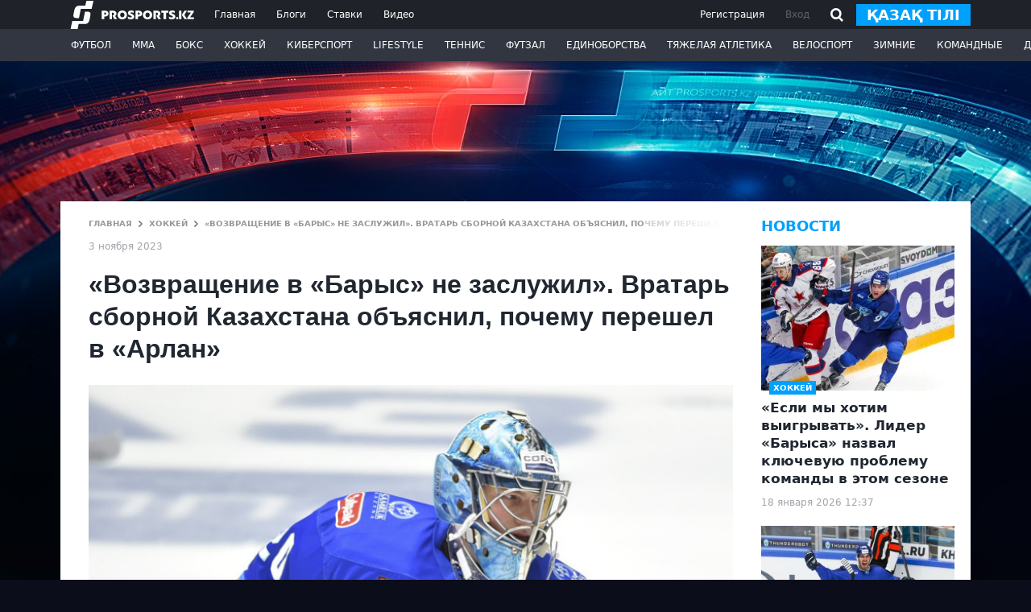

--- FILE ---
content_type: text/html; charset=utf-8
request_url: https://www.google.com/recaptcha/api2/aframe
body_size: 269
content:
<!DOCTYPE HTML><html><head><meta http-equiv="content-type" content="text/html; charset=UTF-8"></head><body><script nonce="Uo04RLxvci29FGl-Cxx9ZQ">/** Anti-fraud and anti-abuse applications only. See google.com/recaptcha */ try{var clients={'sodar':'https://pagead2.googlesyndication.com/pagead/sodar?'};window.addEventListener("message",function(a){try{if(a.source===window.parent){var b=JSON.parse(a.data);var c=clients[b['id']];if(c){var d=document.createElement('img');d.src=c+b['params']+'&rc='+(localStorage.getItem("rc::a")?sessionStorage.getItem("rc::b"):"");window.document.body.appendChild(d);sessionStorage.setItem("rc::e",parseInt(sessionStorage.getItem("rc::e")||0)+1);localStorage.setItem("rc::h",'1768729571533');}}}catch(b){}});window.parent.postMessage("_grecaptcha_ready", "*");}catch(b){}</script></body></html>

--- FILE ---
content_type: text/css
request_url: https://prosports.kz/css/adaptive.css?760492648
body_size: 10517
content:
.post_top_sport {
    background: #01a0fc;
    position: absolute;
    color: #fff;
    font-size: 10px;
    font-weight: 800;
    left: 10px;
    text-transform: uppercase;
    padding: 1px 5px;
    bottom: -5px;
    display: none;
}
.more_news {
    display: none;
}
.hide-desktop {
    display: none;
}
.header-search {
    display: none;
}
.button_open_close_nav {
    transition-timing-function: cubic-bezier(.55,.055,.675,.19);
    transition-duration: 75ms;
    position: absolute;
    width: 20px;
    height: 2px;
    transition-property: transform;
    background: #fff;
    top: 19px;
    display: none;
    margin-top: -2px;
    right: 20px;
    border: none;
}
.button_open_close_nav:before, .button_open_close_nav:after {
    display: block;
    content: "";
    position: absolute;
    width: 20px;
    height: 2px;
    transition-timing-function: ease;
    transition-duration: .15s;
    transition-property: transform;
    background: #fff;
    right: 0px;
}
.button_open_close_nav:before {
    top: -6px;
    transition: top 75ms ease .12s, opacity 75ms ease;
}
.button_open_close_nav:after {
    bottom: -6px;
    transition: bottom 75ms ease .12s, transform 75ms cubic-bezier(.55,.055,.675,.19);
}
header.active .button_open_close_nav::before,
.button_open_close_nav:active::before {
    top: 0;
    transition: top 75ms ease, opacity 75ms ease .12s;
    opacity: 0;
    background-color: #fff;
}
header.active .button_open_close_nav::after,
.button_open_close_nav:active::after {
    bottom: 0;
    transition: bottom 75ms ease, transform 75ms cubic-bezier(.215,.61,.355,1) .12s;
    transform: rotate(-90deg);
    background-color: #fff;
}
header.active .button_open_close_nav,
.button_open_close_nav:active {
    transition-delay: .12s;
    transition-timing-function: cubic-bezier(.215,.61,.355,1);
    transform: rotate(-45deg);
    background-color: #fff;
} 
@media (max-width: 1130px) {
    .wcont {
        width: auto;
    }
    .media_items {
        grid-template-columns: 1fr 1fr 1fr; 
    }
    .media_item_img img {
        width: 100%;
    }
    .scroll_shadow {
        position: relative; 
        width: 100%;
    }
    .scroll_shadow::after {
        content: '';
        position: absolute;
        display: block; 
        right: 0;
        top: 0;
        bottom: 0; 
        width: 50px;
        background: rgb(255,255,255);
        background: linear-gradient(90deg, rgba(255,255,255,0) 0%, rgba(255,255,255,1) 100%);
        z-index: 1;
        opacity: 0;
    }
    .scroll_shadow::before {
        content: '';
        position: absolute;
        display: block; 
        left: 0;
        top: 0;
        bottom: 0; 
        width: 50px;
        background: rgb(255,255,255);
        background: linear-gradient(90deg, rgba(255,255,255,1) 0%, rgba(255,255,255,0) 100%);
        z-index: 1;
        opacity: 0;
    }
    .block_trends { 
        white-space: nowrap;
        position: relative;
        width: auto;
        overflow: auto; 
        -ms-overflow-style: none;  
        scrollbar-width: none;
    } 
    .scroll_shadow[data-scroll_start="false"]::before{
        opacity: 1;
    }
    .scroll_shadow[data-scroll_end="false"]::after{
        opacity: 1;
    }
}
@media (max-width:1100px) {
    .content {
        flex-direction: column;
    }
    .center_column {
        max-width: none;
    }
    .center_column img {
        width: 100%;
    }
    .post_top__img,
    .post_top__img img {
        width: 100%;
    }
    .left_column, .right_column {
        width: auto;
    }
}
@media (max-width: 890px) {
    
    
    .hide-desktop {
        display: block;
    } 
    .hide-mobile {
        display: none;
    }
    .post_top__link {
        flex-direction: column;
    }
    .post_top__img {
        width: 100%;
        height: auto;
    }
    .post_top_sport {
        display: block;
    }
    .left_column .news_item:nth-child(n+12) {
        display: none;
    }
    .left_column .show_mob_left_column .news_item {
        display: block;
    }
    .content {
        flex-direction: column;
    }
    .left_column, .right_column {
        width: auto;
    }
    .more_news {
        display: inline-block;
    }
    .bets_widget__shadow {
        top: auto;
        bottom: 30px;
    }
    .blogs_item a {
        align-items: normal!important;
    }
    .wcont {
        width: auto;
    }
    .header.active {
        height: 100%;
    }
    .header-top {
        height: auto;
    }
    .header-bottom {
        height: 100%;
        padding: 20px 13px 205px;
        overflow: scroll;
        background-color: #fff;
        display: none;
    }
    .header.active .header-bottom {
        display: block;
    }
    .header-logo-nav .header-logo {
        margin: 0 100% 0 0
    }
    .header-logo-nav {
        display: block;
        width: 100%;
        position: relative;
    }
    .header-nav {
        grid-template-rows: auto auto;
        grid-auto-columns: 1fr;
        /* display: grid; */
        grid-column-gap: 15px;
        grid-row-gap: 5px;
        grid-template-columns: 1fr 1fr;
        width: 100%;
        padding: 20px;
        font-size: 15px;
        display: none;
    }
    .header.active .header-nav {
        display: grid;
    }
    .header-nav a {
        border-left: solid 3px transparent;
        font-weight: 600;
    }
    .header-nav a.active {
        border-left: solid 3px #01a0fc;
        border-bottom: none;
    }
    .header-top .wcont {
        flex-direction: column;
    }
    .header-auth {
        position: absolute;
        background-color: #323641;
        left: 0;
        right: 0;
        bottom: 0;
        z-index: 2; 
        display: none;
        padding-bottom: 132px;
    }
    .header.active .header-auth {
        display: block;
    }
    .header-auth-link {
        justify-content: space-between;
        width: 100%;
        padding: 10px;
    }
    .header-dropdown {
        display: none!important;
    }
    .header-nav-category .header-dropdown {
        display: block!important;
        position: relative;
        opacity: 1;
        visibility: visible;
        z-index: 1;
        padding: 0;
    }
    .header-nav-category li>a {
        line-height: 20px;
    }
    .header-nav-category{ 
        padding-bottom: 120px;
    }
    .header-auth svg { 
        width: 29px;
        height: 29px;
    }
    .header-auth-link a {
        font-size: 17px;
        font-weight: 600;
        color: #fff;
    }
    .header-nav-category ul {
        grid-template-rows: auto auto;
        grid-auto-columns: 1fr;
        display: grid;
        grid-column-gap: 15px;
        grid-row-gap: 5px;
        grid-template-columns: 1fr 1fr;
        width: 100%;
        padding: 20px;
        font-size: 15px;
    } 
    .header-nav-category li>a {
        color: #1f2229;
    }
    .header-search {
        display: block;
    }
    .main_content, .second_content {
        margin: 120px auto 0;
    }
    
    .footer {
        position: relative;
    }
    .footer_nav {
        display: flex;
        flex-direction: column;
        align-items: center;
        width: 100%;
    }
    .footer_nav a { 
        font-size: 16px;
        line-height: 35px;
    }
    .footer .yearold {
        position: absolute;
        top: 10px;
        left: 10px;
    }
    .footer_soc_copy {
        flex-direction: column;
    }
    .footer_social {
        margin-bottom: 20px;
    }
    .footer_social a {
        display: inline-block;
        margin: 0 10px;
    }
    .footer_social svg {
        transform: scale(1.5);
    }
    .footer_copy_logo  {
        text-align: center;
    }
    .button_open_close_nav {
        display: block;
    }
    .header-nav-category .active .header-dropdown {
        display: block !important;
        visibility: visible;
        z-index: 1;
        opacity: 1;
        transform: translateY(0);
        transition-delay: 0s, 0s, .1s;
        box-shadow: 0 3px 90px #00000024;
        padding: 0;
        margin-top: 5px;
        position: relative;
    }
    .header-nav-category .header-dropdown a {
        color: #323641;
    }
    .center_column {
        margin: 0;
    }
    .section_blogs .header-bottom {
        background-color: #fff!important;
    }
    .bread_sort {
        flex-direction: column;
    }
    .sort_content,
    .filter_search_content {
        margin-top: 10px;
    }
    .event_title, .blog_autor_title {
        width: auto;
    }
    .search_block,
    .event_header {
        padding: 20px 20px 0 20px;
    }
    .videos_item__img {
        width: 100%;
    }
}

@media (max-width: 880px) {
    .section_block_default .d-flex.justify-content-around  {
        flex-direction: column;
    }
    .section_block_default .contacts-depart {
        margin-bottom: 20px;
        text-align: center;
    }
    .change_lang2 {
        display: block;
    }
    
    
    .block_rating_page { 
        grid-template-columns: 1fr 1fr!important;
        margin-bottom: 20px;
    }
    .block_rating_page__item {
        grid-area: span 1 / span 1!important; 
    }
}
@media (max-width: 750px) {
    .media_items {
        grid-template-columns: 1fr 1fr; 
    }
    .post_full .feed_text img {
        width: 100%!important;
        height: auto!important;
    }
    .post_full {
        padding-right: 10px;
    }
    .center_column {
        margin: 0;
    }
    .h-mob {
        display: none;
    }
}
@media (max-width: 550px) {
    .media_items {
        grid-template-columns: 1fr; 
    }
    .posts_item a {
        align-items:normal!important;
        flex-direction: column;
    }
    .posts_item  .post_item__img {
        width: auto;
        margin-right: 0;
        margin-bottom: 15px;
    }
    
    .event_title, .blog_autor_title {
        font-size: 28px;
    }
    .event_nav {
        align-items: end;
    }
    .team-head .stat-main .stat-players {
        flex-direction: column; 
    }
    .team-head .stat-main .stat-players .sportsman {
        padding-top: 0;
    }
    .team-head .stat-main .match-score {
        height: 96px;
    }
    .block_rating_page { 
        grid-template-columns: 1fr!important;
        margin-bottom: 20px;
    }
    .block_rating_page__item {
        grid-area: span 1!important; 
    }
}
@media (max-width: 767px) {
    .hide-mobile {
        display: none !important;
    } 
    .show-mobile {
        display: flex !important;
        justify-content: center;
    }
}
.hide-mobile {
    display: block;
}
.show-mobile {
    display: none;
}